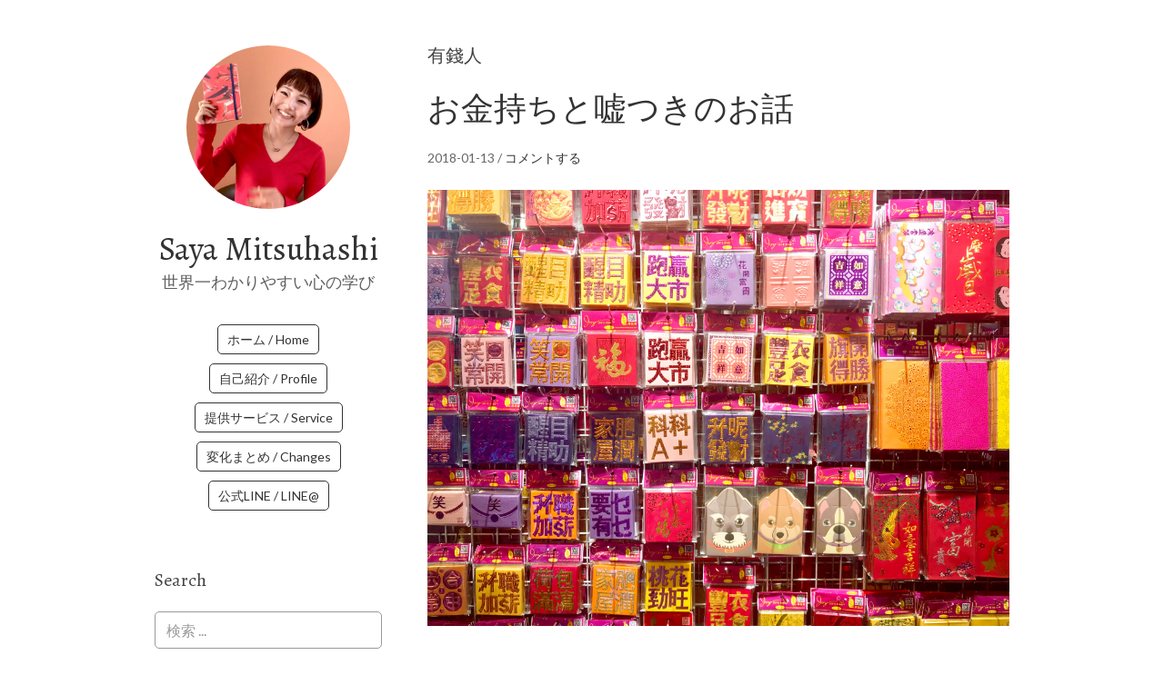

--- FILE ---
content_type: text/html; charset=UTF-8
request_url: https://sayamitsuhashi.com/archives/tag/%E6%9C%89%E9%8C%A2%E4%BA%BA
body_size: 18926
content:
<!DOCTYPE html>
<html lang="ja">
<head>
<meta charset="UTF-8">
<link rel="profile" href="http://gmpg.org/xfn/11">
<title>有錢人 &#8211; Saya Mitsuhashi</title>
<meta name='robots' content='max-image-preview:large' />
	<style>img:is([sizes="auto" i], [sizes^="auto," i]) { contain-intrinsic-size: 3000px 1500px }</style>
	<meta name="viewport" content="width=device-width" />
<meta name="generator" content="WordPress 6.8.3" />
<link rel='dns-prefetch' href='//www.googletagmanager.com' />
<link rel='dns-prefetch' href='//stats.wp.com' />
<link rel='dns-prefetch' href='//fonts.googleapis.com' />
<link rel='dns-prefetch' href='//v0.wordpress.com' />
<link rel='dns-prefetch' href='//pagead2.googlesyndication.com' />
<link rel='preconnect' href='//c0.wp.com' />
<link rel="alternate" type="application/rss+xml" title="Saya Mitsuhashi &raquo; フィード" href="https://sayamitsuhashi.com/feed" />
<link rel="alternate" type="application/rss+xml" title="Saya Mitsuhashi &raquo; コメントフィード" href="https://sayamitsuhashi.com/comments/feed" />
<link rel="alternate" type="application/rss+xml" title="Saya Mitsuhashi &raquo; 有錢人 タグのフィード" href="https://sayamitsuhashi.com/archives/tag/%e6%9c%89%e9%8c%a2%e4%ba%ba/feed" />
<link rel="pingback" href="https://sayamitsuhashi.com/xmlrpc.php" />
<script type="text/javascript">
/* <![CDATA[ */
window._wpemojiSettings = {"baseUrl":"https:\/\/s.w.org\/images\/core\/emoji\/16.0.1\/72x72\/","ext":".png","svgUrl":"https:\/\/s.w.org\/images\/core\/emoji\/16.0.1\/svg\/","svgExt":".svg","source":{"concatemoji":"https:\/\/sayamitsuhashi.com\/wp-includes\/js\/wp-emoji-release.min.js?ver=6.8.3"}};
/*! This file is auto-generated */
!function(s,n){var o,i,e;function c(e){try{var t={supportTests:e,timestamp:(new Date).valueOf()};sessionStorage.setItem(o,JSON.stringify(t))}catch(e){}}function p(e,t,n){e.clearRect(0,0,e.canvas.width,e.canvas.height),e.fillText(t,0,0);var t=new Uint32Array(e.getImageData(0,0,e.canvas.width,e.canvas.height).data),a=(e.clearRect(0,0,e.canvas.width,e.canvas.height),e.fillText(n,0,0),new Uint32Array(e.getImageData(0,0,e.canvas.width,e.canvas.height).data));return t.every(function(e,t){return e===a[t]})}function u(e,t){e.clearRect(0,0,e.canvas.width,e.canvas.height),e.fillText(t,0,0);for(var n=e.getImageData(16,16,1,1),a=0;a<n.data.length;a++)if(0!==n.data[a])return!1;return!0}function f(e,t,n,a){switch(t){case"flag":return n(e,"\ud83c\udff3\ufe0f\u200d\u26a7\ufe0f","\ud83c\udff3\ufe0f\u200b\u26a7\ufe0f")?!1:!n(e,"\ud83c\udde8\ud83c\uddf6","\ud83c\udde8\u200b\ud83c\uddf6")&&!n(e,"\ud83c\udff4\udb40\udc67\udb40\udc62\udb40\udc65\udb40\udc6e\udb40\udc67\udb40\udc7f","\ud83c\udff4\u200b\udb40\udc67\u200b\udb40\udc62\u200b\udb40\udc65\u200b\udb40\udc6e\u200b\udb40\udc67\u200b\udb40\udc7f");case"emoji":return!a(e,"\ud83e\udedf")}return!1}function g(e,t,n,a){var r="undefined"!=typeof WorkerGlobalScope&&self instanceof WorkerGlobalScope?new OffscreenCanvas(300,150):s.createElement("canvas"),o=r.getContext("2d",{willReadFrequently:!0}),i=(o.textBaseline="top",o.font="600 32px Arial",{});return e.forEach(function(e){i[e]=t(o,e,n,a)}),i}function t(e){var t=s.createElement("script");t.src=e,t.defer=!0,s.head.appendChild(t)}"undefined"!=typeof Promise&&(o="wpEmojiSettingsSupports",i=["flag","emoji"],n.supports={everything:!0,everythingExceptFlag:!0},e=new Promise(function(e){s.addEventListener("DOMContentLoaded",e,{once:!0})}),new Promise(function(t){var n=function(){try{var e=JSON.parse(sessionStorage.getItem(o));if("object"==typeof e&&"number"==typeof e.timestamp&&(new Date).valueOf()<e.timestamp+604800&&"object"==typeof e.supportTests)return e.supportTests}catch(e){}return null}();if(!n){if("undefined"!=typeof Worker&&"undefined"!=typeof OffscreenCanvas&&"undefined"!=typeof URL&&URL.createObjectURL&&"undefined"!=typeof Blob)try{var e="postMessage("+g.toString()+"("+[JSON.stringify(i),f.toString(),p.toString(),u.toString()].join(",")+"));",a=new Blob([e],{type:"text/javascript"}),r=new Worker(URL.createObjectURL(a),{name:"wpTestEmojiSupports"});return void(r.onmessage=function(e){c(n=e.data),r.terminate(),t(n)})}catch(e){}c(n=g(i,f,p,u))}t(n)}).then(function(e){for(var t in e)n.supports[t]=e[t],n.supports.everything=n.supports.everything&&n.supports[t],"flag"!==t&&(n.supports.everythingExceptFlag=n.supports.everythingExceptFlag&&n.supports[t]);n.supports.everythingExceptFlag=n.supports.everythingExceptFlag&&!n.supports.flag,n.DOMReady=!1,n.readyCallback=function(){n.DOMReady=!0}}).then(function(){return e}).then(function(){var e;n.supports.everything||(n.readyCallback(),(e=n.source||{}).concatemoji?t(e.concatemoji):e.wpemoji&&e.twemoji&&(t(e.twemoji),t(e.wpemoji)))}))}((window,document),window._wpemojiSettings);
/* ]]> */
</script>
<style id='wp-emoji-styles-inline-css' type='text/css'>

	img.wp-smiley, img.emoji {
		display: inline !important;
		border: none !important;
		box-shadow: none !important;
		height: 1em !important;
		width: 1em !important;
		margin: 0 0.07em !important;
		vertical-align: -0.1em !important;
		background: none !important;
		padding: 0 !important;
	}
</style>
<link rel='stylesheet' id='wp-block-library-css' href='https://c0.wp.com/c/6.8.3/wp-includes/css/dist/block-library/style.min.css' type='text/css' media='all' />
<style id='classic-theme-styles-inline-css' type='text/css'>
/*! This file is auto-generated */
.wp-block-button__link{color:#fff;background-color:#32373c;border-radius:9999px;box-shadow:none;text-decoration:none;padding:calc(.667em + 2px) calc(1.333em + 2px);font-size:1.125em}.wp-block-file__button{background:#32373c;color:#fff;text-decoration:none}
</style>
<link rel='stylesheet' id='mediaelement-css' href='https://c0.wp.com/c/6.8.3/wp-includes/js/mediaelement/mediaelementplayer-legacy.min.css' type='text/css' media='all' />
<link rel='stylesheet' id='wp-mediaelement-css' href='https://c0.wp.com/c/6.8.3/wp-includes/js/mediaelement/wp-mediaelement.min.css' type='text/css' media='all' />
<style id='jetpack-sharing-buttons-style-inline-css' type='text/css'>
.jetpack-sharing-buttons__services-list{display:flex;flex-direction:row;flex-wrap:wrap;gap:0;list-style-type:none;margin:5px;padding:0}.jetpack-sharing-buttons__services-list.has-small-icon-size{font-size:12px}.jetpack-sharing-buttons__services-list.has-normal-icon-size{font-size:16px}.jetpack-sharing-buttons__services-list.has-large-icon-size{font-size:24px}.jetpack-sharing-buttons__services-list.has-huge-icon-size{font-size:36px}@media print{.jetpack-sharing-buttons__services-list{display:none!important}}.editor-styles-wrapper .wp-block-jetpack-sharing-buttons{gap:0;padding-inline-start:0}ul.jetpack-sharing-buttons__services-list.has-background{padding:1.25em 2.375em}
</style>
<style id='global-styles-inline-css' type='text/css'>
:root{--wp--preset--aspect-ratio--square: 1;--wp--preset--aspect-ratio--4-3: 4/3;--wp--preset--aspect-ratio--3-4: 3/4;--wp--preset--aspect-ratio--3-2: 3/2;--wp--preset--aspect-ratio--2-3: 2/3;--wp--preset--aspect-ratio--16-9: 16/9;--wp--preset--aspect-ratio--9-16: 9/16;--wp--preset--color--black: #000000;--wp--preset--color--cyan-bluish-gray: #abb8c3;--wp--preset--color--white: #ffffff;--wp--preset--color--pale-pink: #f78da7;--wp--preset--color--vivid-red: #cf2e2e;--wp--preset--color--luminous-vivid-orange: #ff6900;--wp--preset--color--luminous-vivid-amber: #fcb900;--wp--preset--color--light-green-cyan: #7bdcb5;--wp--preset--color--vivid-green-cyan: #00d084;--wp--preset--color--pale-cyan-blue: #8ed1fc;--wp--preset--color--vivid-cyan-blue: #0693e3;--wp--preset--color--vivid-purple: #9b51e0;--wp--preset--gradient--vivid-cyan-blue-to-vivid-purple: linear-gradient(135deg,rgba(6,147,227,1) 0%,rgb(155,81,224) 100%);--wp--preset--gradient--light-green-cyan-to-vivid-green-cyan: linear-gradient(135deg,rgb(122,220,180) 0%,rgb(0,208,130) 100%);--wp--preset--gradient--luminous-vivid-amber-to-luminous-vivid-orange: linear-gradient(135deg,rgba(252,185,0,1) 0%,rgba(255,105,0,1) 100%);--wp--preset--gradient--luminous-vivid-orange-to-vivid-red: linear-gradient(135deg,rgba(255,105,0,1) 0%,rgb(207,46,46) 100%);--wp--preset--gradient--very-light-gray-to-cyan-bluish-gray: linear-gradient(135deg,rgb(238,238,238) 0%,rgb(169,184,195) 100%);--wp--preset--gradient--cool-to-warm-spectrum: linear-gradient(135deg,rgb(74,234,220) 0%,rgb(151,120,209) 20%,rgb(207,42,186) 40%,rgb(238,44,130) 60%,rgb(251,105,98) 80%,rgb(254,248,76) 100%);--wp--preset--gradient--blush-light-purple: linear-gradient(135deg,rgb(255,206,236) 0%,rgb(152,150,240) 100%);--wp--preset--gradient--blush-bordeaux: linear-gradient(135deg,rgb(254,205,165) 0%,rgb(254,45,45) 50%,rgb(107,0,62) 100%);--wp--preset--gradient--luminous-dusk: linear-gradient(135deg,rgb(255,203,112) 0%,rgb(199,81,192) 50%,rgb(65,88,208) 100%);--wp--preset--gradient--pale-ocean: linear-gradient(135deg,rgb(255,245,203) 0%,rgb(182,227,212) 50%,rgb(51,167,181) 100%);--wp--preset--gradient--electric-grass: linear-gradient(135deg,rgb(202,248,128) 0%,rgb(113,206,126) 100%);--wp--preset--gradient--midnight: linear-gradient(135deg,rgb(2,3,129) 0%,rgb(40,116,252) 100%);--wp--preset--font-size--small: 13px;--wp--preset--font-size--medium: 20px;--wp--preset--font-size--large: 36px;--wp--preset--font-size--x-large: 42px;--wp--preset--spacing--20: 0.44rem;--wp--preset--spacing--30: 0.67rem;--wp--preset--spacing--40: 1rem;--wp--preset--spacing--50: 1.5rem;--wp--preset--spacing--60: 2.25rem;--wp--preset--spacing--70: 3.38rem;--wp--preset--spacing--80: 5.06rem;--wp--preset--shadow--natural: 6px 6px 9px rgba(0, 0, 0, 0.2);--wp--preset--shadow--deep: 12px 12px 50px rgba(0, 0, 0, 0.4);--wp--preset--shadow--sharp: 6px 6px 0px rgba(0, 0, 0, 0.2);--wp--preset--shadow--outlined: 6px 6px 0px -3px rgba(255, 255, 255, 1), 6px 6px rgba(0, 0, 0, 1);--wp--preset--shadow--crisp: 6px 6px 0px rgba(0, 0, 0, 1);}:where(.is-layout-flex){gap: 0.5em;}:where(.is-layout-grid){gap: 0.5em;}body .is-layout-flex{display: flex;}.is-layout-flex{flex-wrap: wrap;align-items: center;}.is-layout-flex > :is(*, div){margin: 0;}body .is-layout-grid{display: grid;}.is-layout-grid > :is(*, div){margin: 0;}:where(.wp-block-columns.is-layout-flex){gap: 2em;}:where(.wp-block-columns.is-layout-grid){gap: 2em;}:where(.wp-block-post-template.is-layout-flex){gap: 1.25em;}:where(.wp-block-post-template.is-layout-grid){gap: 1.25em;}.has-black-color{color: var(--wp--preset--color--black) !important;}.has-cyan-bluish-gray-color{color: var(--wp--preset--color--cyan-bluish-gray) !important;}.has-white-color{color: var(--wp--preset--color--white) !important;}.has-pale-pink-color{color: var(--wp--preset--color--pale-pink) !important;}.has-vivid-red-color{color: var(--wp--preset--color--vivid-red) !important;}.has-luminous-vivid-orange-color{color: var(--wp--preset--color--luminous-vivid-orange) !important;}.has-luminous-vivid-amber-color{color: var(--wp--preset--color--luminous-vivid-amber) !important;}.has-light-green-cyan-color{color: var(--wp--preset--color--light-green-cyan) !important;}.has-vivid-green-cyan-color{color: var(--wp--preset--color--vivid-green-cyan) !important;}.has-pale-cyan-blue-color{color: var(--wp--preset--color--pale-cyan-blue) !important;}.has-vivid-cyan-blue-color{color: var(--wp--preset--color--vivid-cyan-blue) !important;}.has-vivid-purple-color{color: var(--wp--preset--color--vivid-purple) !important;}.has-black-background-color{background-color: var(--wp--preset--color--black) !important;}.has-cyan-bluish-gray-background-color{background-color: var(--wp--preset--color--cyan-bluish-gray) !important;}.has-white-background-color{background-color: var(--wp--preset--color--white) !important;}.has-pale-pink-background-color{background-color: var(--wp--preset--color--pale-pink) !important;}.has-vivid-red-background-color{background-color: var(--wp--preset--color--vivid-red) !important;}.has-luminous-vivid-orange-background-color{background-color: var(--wp--preset--color--luminous-vivid-orange) !important;}.has-luminous-vivid-amber-background-color{background-color: var(--wp--preset--color--luminous-vivid-amber) !important;}.has-light-green-cyan-background-color{background-color: var(--wp--preset--color--light-green-cyan) !important;}.has-vivid-green-cyan-background-color{background-color: var(--wp--preset--color--vivid-green-cyan) !important;}.has-pale-cyan-blue-background-color{background-color: var(--wp--preset--color--pale-cyan-blue) !important;}.has-vivid-cyan-blue-background-color{background-color: var(--wp--preset--color--vivid-cyan-blue) !important;}.has-vivid-purple-background-color{background-color: var(--wp--preset--color--vivid-purple) !important;}.has-black-border-color{border-color: var(--wp--preset--color--black) !important;}.has-cyan-bluish-gray-border-color{border-color: var(--wp--preset--color--cyan-bluish-gray) !important;}.has-white-border-color{border-color: var(--wp--preset--color--white) !important;}.has-pale-pink-border-color{border-color: var(--wp--preset--color--pale-pink) !important;}.has-vivid-red-border-color{border-color: var(--wp--preset--color--vivid-red) !important;}.has-luminous-vivid-orange-border-color{border-color: var(--wp--preset--color--luminous-vivid-orange) !important;}.has-luminous-vivid-amber-border-color{border-color: var(--wp--preset--color--luminous-vivid-amber) !important;}.has-light-green-cyan-border-color{border-color: var(--wp--preset--color--light-green-cyan) !important;}.has-vivid-green-cyan-border-color{border-color: var(--wp--preset--color--vivid-green-cyan) !important;}.has-pale-cyan-blue-border-color{border-color: var(--wp--preset--color--pale-cyan-blue) !important;}.has-vivid-cyan-blue-border-color{border-color: var(--wp--preset--color--vivid-cyan-blue) !important;}.has-vivid-purple-border-color{border-color: var(--wp--preset--color--vivid-purple) !important;}.has-vivid-cyan-blue-to-vivid-purple-gradient-background{background: var(--wp--preset--gradient--vivid-cyan-blue-to-vivid-purple) !important;}.has-light-green-cyan-to-vivid-green-cyan-gradient-background{background: var(--wp--preset--gradient--light-green-cyan-to-vivid-green-cyan) !important;}.has-luminous-vivid-amber-to-luminous-vivid-orange-gradient-background{background: var(--wp--preset--gradient--luminous-vivid-amber-to-luminous-vivid-orange) !important;}.has-luminous-vivid-orange-to-vivid-red-gradient-background{background: var(--wp--preset--gradient--luminous-vivid-orange-to-vivid-red) !important;}.has-very-light-gray-to-cyan-bluish-gray-gradient-background{background: var(--wp--preset--gradient--very-light-gray-to-cyan-bluish-gray) !important;}.has-cool-to-warm-spectrum-gradient-background{background: var(--wp--preset--gradient--cool-to-warm-spectrum) !important;}.has-blush-light-purple-gradient-background{background: var(--wp--preset--gradient--blush-light-purple) !important;}.has-blush-bordeaux-gradient-background{background: var(--wp--preset--gradient--blush-bordeaux) !important;}.has-luminous-dusk-gradient-background{background: var(--wp--preset--gradient--luminous-dusk) !important;}.has-pale-ocean-gradient-background{background: var(--wp--preset--gradient--pale-ocean) !important;}.has-electric-grass-gradient-background{background: var(--wp--preset--gradient--electric-grass) !important;}.has-midnight-gradient-background{background: var(--wp--preset--gradient--midnight) !important;}.has-small-font-size{font-size: var(--wp--preset--font-size--small) !important;}.has-medium-font-size{font-size: var(--wp--preset--font-size--medium) !important;}.has-large-font-size{font-size: var(--wp--preset--font-size--large) !important;}.has-x-large-font-size{font-size: var(--wp--preset--font-size--x-large) !important;}
:where(.wp-block-post-template.is-layout-flex){gap: 1.25em;}:where(.wp-block-post-template.is-layout-grid){gap: 1.25em;}
:where(.wp-block-columns.is-layout-flex){gap: 2em;}:where(.wp-block-columns.is-layout-grid){gap: 2em;}
:root :where(.wp-block-pullquote){font-size: 1.5em;line-height: 1.6;}
</style>
<link rel='stylesheet' id='pz-linkcard-css-css' href='//sayamitsuhashi.com/wp-content/uploads/pz-linkcard/style/style.min.css?ver=2.5.8.5' type='text/css' media='all' />
<link rel='stylesheet' id='omega-style-css' href='https://sayamitsuhashi.com/wp-content/themes/me/style.css?ver=6.8.3' type='text/css' media='all' />
<link rel='stylesheet' id='me-google-fonts-css' href='//fonts.googleapis.com/css?family=Alegreya:400|Lato:400' type='text/css' media='all' />
<link rel='stylesheet' id='msl-main-css' href='https://sayamitsuhashi.com/wp-content/plugins/master-slider/public/assets/css/masterslider.main.css?ver=3.11.0' type='text/css' media='all' />
<link rel='stylesheet' id='msl-custom-css' href='https://sayamitsuhashi.com/wp-content/uploads/master-slider/custom.css?ver=13.8' type='text/css' media='all' />
<script type="text/javascript" src="https://c0.wp.com/c/6.8.3/wp-includes/js/jquery/jquery.min.js" id="jquery-core-js"></script>
<script type="text/javascript" src="https://c0.wp.com/c/6.8.3/wp-includes/js/jquery/jquery-migrate.min.js" id="jquery-migrate-js"></script>
<script type="text/javascript" src="https://sayamitsuhashi.com/wp-content/themes/me/js/init.js?ver=6.8.3" id="me-init-js"></script>

<!-- Site Kit によって追加された Google タグ（gtag.js）スニペット -->
<!-- Google アナリティクス スニペット (Site Kit が追加) -->
<script type="text/javascript" src="https://www.googletagmanager.com/gtag/js?id=GT-MQBVX68V" id="google_gtagjs-js" async></script>
<script type="text/javascript" id="google_gtagjs-js-after">
/* <![CDATA[ */
window.dataLayer = window.dataLayer || [];function gtag(){dataLayer.push(arguments);}
gtag("set","linker",{"domains":["sayamitsuhashi.com"]});
gtag("js", new Date());
gtag("set", "developer_id.dZTNiMT", true);
gtag("config", "GT-MQBVX68V");
/* ]]> */
</script>
<link rel="https://api.w.org/" href="https://sayamitsuhashi.com/wp-json/" /><link rel="alternate" title="JSON" type="application/json" href="https://sayamitsuhashi.com/wp-json/wp/v2/tags/1573" /><link rel="EditURI" type="application/rsd+xml" title="RSD" href="https://sayamitsuhashi.com/xmlrpc.php?rsd" />
   <script type="text/javascript">
   var _gaq = _gaq || [];
   _gaq.push(['_setAccount', 'UA-173624937-1']);
   _gaq.push(['_trackPageview']);
   (function() {
   var ga = document.createElement('script'); ga.type = 'text/javascript'; ga.async = true;
   ga.src = ('https:' == document.location.protocol ? 'https://ssl' : 'http://www') + '.google-analytics.com/ga.js';
   var s = document.getElementsByTagName('script')[0]; s.parentNode.insertBefore(ga, s);
   })();
   </script>
<meta name="generator" content="Site Kit by Google 1.162.1" /><script>var ms_grabbing_curosr = 'https://sayamitsuhashi.com/wp-content/plugins/master-slider/public/assets/css/common/grabbing.cur', ms_grab_curosr = 'https://sayamitsuhashi.com/wp-content/plugins/master-slider/public/assets/css/common/grab.cur';</script>
<meta name="generator" content="MasterSlider 3.11.0 - Responsive Touch Image Slider | avt.li/msf" />
	<style>img#wpstats{display:none}</style>
			<!--[if lt IE 9]>
	<script src="https://sayamitsuhashi.com/wp-content/themes/omega/js/html5.js" type="text/javascript"></script>
	<![endif]-->

<style type="text/css" id="custom-css">.entry-summary img {
    max-height: 550px;
    width: auto
}</style>

<!-- Site Kit が追加した Google AdSense メタタグ -->
<meta name="google-adsense-platform-account" content="ca-host-pub-2644536267352236">
<meta name="google-adsense-platform-domain" content="sitekit.withgoogle.com">
<!-- Site Kit が追加した End Google AdSense メタタグ -->

<!-- Google AdSense スニペット (Site Kit が追加) -->
<script type="text/javascript" async="async" src="https://pagead2.googlesyndication.com/pagead/js/adsbygoogle.js?client=ca-pub-3839012040246162&amp;host=ca-host-pub-2644536267352236" crossorigin="anonymous"></script>

<!-- (ここまで) Google AdSense スニペット (Site Kit が追加) -->

<!-- Jetpack Open Graph Tags -->
<meta property="og:type" content="website" />
<meta property="og:title" content="有錢人 &#8211; Saya Mitsuhashi" />
<meta property="og:url" content="https://sayamitsuhashi.com/archives/tag/%e6%9c%89%e9%8c%a2%e4%ba%ba" />
<meta property="og:site_name" content="Saya Mitsuhashi" />
<meta property="og:image" content="https://sayamitsuhashi.com/wp-content/uploads/cropped-profile_round.png" />
<meta property="og:image:width" content="512" />
<meta property="og:image:height" content="512" />
<meta property="og:image:alt" content="" />
<meta property="og:locale" content="ja_JP" />

<!-- End Jetpack Open Graph Tags -->
<link rel="icon" href="https://sayamitsuhashi.com/wp-content/uploads/cropped-profile_round-32x32.png" sizes="32x32" />
<link rel="icon" href="https://sayamitsuhashi.com/wp-content/uploads/cropped-profile_round-192x192.png" sizes="192x192" />
<link rel="apple-touch-icon" href="https://sayamitsuhashi.com/wp-content/uploads/cropped-profile_round-180x180.png" />
<meta name="msapplication-TileImage" content="https://sayamitsuhashi.com/wp-content/uploads/cropped-profile_round-270x270.png" />
</head>
<body class="wordpress ltr child-theme y2026 m01 d24 h10 saturday logged-out custom-header plural archive taxonomy taxonomy-post_tag taxonomy-post_tag-1573 _masterslider _ms_version_3.11.0" dir="ltr" itemscope="itemscope" itemtype="http://schema.org/WebPage">
<div class="site-container">
	<header id="header" class="site-header" role="banner" itemscope="itemscope" itemtype="http://schema.org/WPHeader"><div class="site-avatar"><a href="https://sayamitsuhashi.com/"><img alt="" src="https://sayamitsuhashi.com/wp-content/uploads/cropped-profile_square.jpg" /></a></div><div class="wrap"><div class="title-area"><h2 class="site-title" itemprop="headline"><a href="https://sayamitsuhashi.com" title="Saya Mitsuhashi" rel="home">Saya Mitsuhashi</a></h2><h3 class="site-description"><span>世界一わかりやすい心の学び</span></h3></div><nav id="navigation" class="nav-primary" role="navigation" itemscope="itemscope" itemtype="http://schema.org/SiteNavigationElement">	
	<div class="wrap"><a href="#" id="menu-icon" class="menu-icon"><span></span></a><ul id="menu-menu_01" class="menu omega-nav-menu menu-primary"><li id="menu-item-8841" class="menu-item menu-item-type-custom menu-item-object-custom menu-item-home first menu-item-8841"><a href="https://sayamitsuhashi.com/">ホーム / Home</a></li>
<li id="menu-item-17142" class="menu-item menu-item-type-post_type menu-item-object-page menu-item-17142"><a href="https://sayamitsuhashi.com/profile">自己紹介 / Profile</a></li>
<li id="menu-item-23164" class="menu-item menu-item-type-taxonomy menu-item-object-category menu-item-23164"><a href="https://sayamitsuhashi.com/archives/category/psychology/event">提供サービス / Service</a></li>
<li id="menu-item-25867" class="menu-item menu-item-type-taxonomy menu-item-object-category menu-item-25867"><a href="https://sayamitsuhashi.com/archives/category/psychology/changing">変化まとめ / Changes</a></li>
<li id="menu-item-13612" class="menu-item menu-item-type-custom menu-item-object-custom last menu-item-13612"><a href="https://lin.ee/7A0sOPl">公式LINE / LINE@</a></li>
</ul></div></nav><!-- .nav-primary --></div></header><!-- .site-header -->	<div class="site-inner">
		<div class="wrap">	<main  class="content" id="content" role="main" itemprop="mainEntityOfPage" itemscope="itemscope" itemtype="http://schema.org/Blog">
		
		<header class="page-header">
			<h1 class="archive-title">
				有錢人			</h1>
					</header><!-- .page-header -->

			<article id="post-5691" class="entry post publish author-saya post-5691 format-standard has-post-thumbnail category-hongkong category-diary post_tag-90 post_tag-1478 post_tag-189 post_tag-1573 post_tag-244 post_tag-1574 post_tag-272 post_tag-1575 post_tag-274 post_tag-303 post_tag-311 post_tag-23 post_tag-553 post_tag-66 post_tag-600 post_tag-photogenic-hong-kong post_tag-hong-kong post_tag-1375" itemscope="itemscope" itemtype="http://schema.org/BlogPosting" itemprop="blogPost"><div class="entry-wrap">
			<header class="entry-header">	<h2 class="entry-title" itemprop="headline"><a href="https://sayamitsuhashi.com/archives/5691" rel="bookmark">お金持ちと嘘つきのお話</a></h2>
<div class="entry-meta">
	<time class="entry-time" datetime="2018-01-13T22:30:07+09:00" itemprop="datePublished" title="2018年1月13日10:30 pm">2018-01-13</time>
	<span class="entry-comments-link"> / <a href="https://sayamitsuhashi.com/archives/5691#respond">コメントする</a></span>	</div><!-- .entry-meta --></header><!-- .entry-header -->		
	<div class="entry-summary" itemprop="description">
<a href="https://sayamitsuhashi.com/archives/5691" title="お金持ちと嘘つきのお話"><img width="4032" height="3024" src="https://sayamitsuhashi.com/wp-content/uploads/IMG_9742.jpg" class=" wp-post-image" alt="" decoding="async" fetchpriority="high" srcset="https://sayamitsuhashi.com/wp-content/uploads/IMG_9742.jpg 4032w, https://sayamitsuhashi.com/wp-content/uploads/IMG_9742-350x263.jpg 350w, https://sayamitsuhashi.com/wp-content/uploads/IMG_9742-768x576.jpg 768w, https://sayamitsuhashi.com/wp-content/uploads/IMG_9742-733x550.jpg 733w" sizes="(max-width: 4032px) 100vw, 4032px" data-attachment-id="5692" data-permalink="https://sayamitsuhashi.com/archives/5691/img_9742" data-orig-file="https://sayamitsuhashi.com/wp-content/uploads/IMG_9742.jpg" data-orig-size="4032,3024" data-comments-opened="1" data-image-meta="{&quot;aperture&quot;:&quot;1.8&quot;,&quot;credit&quot;:&quot;&quot;,&quot;camera&quot;:&quot;iPhone 7 Plus&quot;,&quot;caption&quot;:&quot;&quot;,&quot;created_timestamp&quot;:&quot;1515780181&quot;,&quot;copyright&quot;:&quot;&quot;,&quot;focal_length&quot;:&quot;3.99&quot;,&quot;iso&quot;:&quot;32&quot;,&quot;shutter_speed&quot;:&quot;0.01&quot;,&quot;title&quot;:&quot;&quot;,&quot;orientation&quot;:&quot;1&quot;}" data-image-title="IMG_9742" data-image-description="" data-image-caption="" data-medium-file="https://sayamitsuhashi.com/wp-content/uploads/IMG_9742-350x263.jpg" data-large-file="https://sayamitsuhashi.com/wp-content/uploads/IMG_9742-733x550.jpg" itemprop="image" /></a><p>&nbsp; &nbsp; &nbsp; 年明けから、週に数日、 香港人のスタッフさんのいる会社で お仕事をしています。 （仕事内容は、取材＆撮影。） &nbsp; &nbsp; 彼らの会話は、広東語と英語がベース。 基 &#8230; <span class="more"><a class="more-link" href="https://sayamitsuhashi.com/archives/5691">[Read more&#8230;]</a></span></p>
	
	</div>
<footer class="entry-footer"><div class="entry-meta">
	<span class="entry-terms category" itemprop="articleSection">カテゴリー: <a href="https://sayamitsuhashi.com/archives/category/hongkong" rel="tag">● 香港生活</a>, <a href="https://sayamitsuhashi.com/archives/category/diary" rel="tag">● 日記</a></span>	<span class="entry-terms post_tag" itemprop="keywords">タグ: <a href="https://sayamitsuhashi.com/archives/tag/%e6%97%a7%e6%ad%a3%e6%9c%88" rel="tag">旧正月</a>, <a href="https://sayamitsuhashi.com/archives/tag/%e6%b5%b7%e5%a4%96%e7%94%9f%e6%b4%bb" rel="tag">海外生活</a>, <a href="https://sayamitsuhashi.com/archives/tag/%e3%82%ab%e3%83%a1%e3%83%a9" rel="tag">カメラ</a>, <a href="https://sayamitsuhashi.com/archives/tag/%e6%9c%89%e9%8c%a2%e4%ba%ba" rel="tag">有錢人</a>, <a href="https://sayamitsuhashi.com/archives/tag/%e6%92%ae%e5%bd%b1" rel="tag">撮影</a>, <a href="https://sayamitsuhashi.com/archives/tag/%e8%ac%9b%e5%a4%a7%e8%a9%b1" rel="tag">講大話</a>, <a href="https://sayamitsuhashi.com/archives/tag/%e5%86%99%e7%9c%9f" rel="tag">写真</a>, <a href="https://sayamitsuhashi.com/archives/tag/%e5%88%a9%e6%98%af%e5%b0%81" rel="tag">利是封</a>, <a href="https://sayamitsuhashi.com/archives/tag/%e6%97%a5%e6%9c%ac%e4%ba%ba%e3%82%ab%e3%83%a1%e3%83%a9%e3%83%9e%e3%83%b3" rel="tag">日本人カメラマン</a>, <a href="https://sayamitsuhashi.com/archives/tag/%e9%a7%90%e5%a6%bb" rel="tag">駐妻</a>, <a href="https://sayamitsuhashi.com/archives/tag/%e9%a6%99%e6%b8%af%e5%9c%a8%e4%bd%8f" rel="tag">香港在住</a>, <a href="https://sayamitsuhashi.com/archives/tag/%e9%a6%99%e6%b8%af" rel="tag">香港</a>, <a href="https://sayamitsuhashi.com/archives/tag/%e9%a6%99%e6%b8%af%e3%83%95%e3%82%a9%e3%83%88%e6%95%a3%e6%ad%a9" rel="tag">香港フォト散歩</a>, <a href="https://sayamitsuhashi.com/archives/tag/%e3%82%ab%e3%83%a1%e3%83%a9%e3%83%9e%e3%83%b3" rel="tag">カメラマン</a>, <a href="https://sayamitsuhashi.com/archives/tag/%e9%a6%99%e6%b8%af%e8%bf%b7" rel="tag">香港迷</a>, <a href="https://sayamitsuhashi.com/archives/tag/photogenic-hong-kong" rel="tag">Photogenic Hong Kong</a>, <a href="https://sayamitsuhashi.com/archives/tag/hong-kong" rel="tag">Hong Kong</a>, <a href="https://sayamitsuhashi.com/archives/tag/%e8%b6%85%e7%b4%9a%e9%a6%99%e6%b8%af%e8%bf%b7" rel="tag">超級香港迷</a></span>		
</div></footer>		</div></article>				
		
	</main><!-- .content -->
		</div>	</div><!-- .site-inner -->
		
	<aside id="sidebar" class="sidebar sidebar-primary widget-area" role="complementary" itemscope itemtype="http://schema.org/WPSideBar">	
				<section id="search-3" class="widget widget-1 even widget-first widget_search"><div class="widget-wrap"><h4 class="widget-title">Search</h4><form role="search" method="get" class="search-form" action="https://sayamitsuhashi.com/">	
	<input type="search" class="search-field" placeholder="検索 ..." value="" name="s" title="検索:">	<input type="submit" class="search-submit" value="検索">
</form></div></section><section id="text-18" class="widget widget-2 odd widget_text"><div class="widget-wrap"><h4 class="widget-title">Profile</h4>			<div class="textwidget"><div class="widget widget_text">
<div class="widget-content">
<div class="textwidget">
<p><strong>みつはし さや / Saya Mitsuhashi<br />
</strong>1984年、静岡生まれ。東京、香港を経て、現在は地元に戻り、静岡在住。東京女子大学文理学部心理学科卒業。元銀行員で、元カメラマン。詳しくは、「<a href="http://sayamitsuhashi.com/profile">プロフィール</a>」ページをご覧ください。</p>
<p>&nbsp;</p>
</div>
<p><iframe loading="lazy" title="YouTube video player" src="https://www.youtube.com/embed/6LDoxiygK0k?si=ZwnvSMFwuEZiRFf3" frameborder="0" allowfullscreen=""></iframe></p>
<p><iframe loading="lazy" title="YouTube video player" src="https://www.youtube.com/embed/videoseries?si=ADSBBfoQRVO5JtQA&amp;list=PLJYbrIsWexme7vXbpH5vqEhM7uEOXY-Xd" frameborder="0" allowfullscreen=""></iframe></p>
<p><a href="https://lin.ee/7A0sOPl"><img loading="lazy" decoding="async" class="wp-image-21718 size-medium alignnone" src="https://sayamitsuhashi.com/wp-content/uploads/LINE_banner_02_revised-350x137.png" sizes="auto, (max-width: 350px) 100vw, 350px" srcset="https://sayamitsuhashi.com/wp-content/uploads/LINE_banner_02_revised-350x137.png 350w, https://sayamitsuhashi.com/wp-content/uploads/LINE_banner_02_revised.png 460w" alt="" width="350" height="137" data-attachment-id="21718" data-permalink="https://sayamitsuhashi.com/archives/21701/line_banner_02_revised" data-orig-file="https://sayamitsuhashi.com/wp-content/uploads/LINE_banner_02_revised.png" data-orig-size="460,180" data-comments-opened="1" data-image-meta="{&quot;aperture&quot;:&quot;0&quot;,&quot;credit&quot;:&quot;&quot;,&quot;camera&quot;:&quot;&quot;,&quot;caption&quot;:&quot;&quot;,&quot;created_timestamp&quot;:&quot;0&quot;,&quot;copyright&quot;:&quot;&quot;,&quot;focal_length&quot;:&quot;0&quot;,&quot;iso&quot;:&quot;0&quot;,&quot;shutter_speed&quot;:&quot;0&quot;,&quot;title&quot;:&quot;&quot;,&quot;orientation&quot;:&quot;0&quot;}" data-image-title="LINE_banner_02_revised" data-image-description="" data-image-caption="" data-medium-file="https://sayamitsuhashi.com/wp-content/uploads/LINE_banner_02_revised-350x137.png" data-large-file="https://sayamitsuhashi.com/wp-content/uploads/LINE_banner_02_revised.png" /></a></p>
<p><a href="https://www.instagram.com/sayamitsuhashi/"><img loading="lazy" decoding="async" class="wp-image-21715 size-medium alignnone" src="https://sayamitsuhashi.com/wp-content/uploads/insta_banner_b_02-350x137.png" sizes="auto, (max-width: 350px) 100vw, 350px" srcset="https://sayamitsuhashi.com/wp-content/uploads/insta_banner_b_02-350x137.png 350w, https://sayamitsuhashi.com/wp-content/uploads/insta_banner_b_02.png 460w" alt="" width="350" height="137" data-attachment-id="21715" data-permalink="https://sayamitsuhashi.com/archives/21701/insta_banner_b_02" data-orig-file="https://sayamitsuhashi.com/wp-content/uploads/insta_banner_b_02.png" data-orig-size="460,180" data-comments-opened="1" data-image-meta="{&quot;aperture&quot;:&quot;0&quot;,&quot;credit&quot;:&quot;&quot;,&quot;camera&quot;:&quot;&quot;,&quot;caption&quot;:&quot;&quot;,&quot;created_timestamp&quot;:&quot;0&quot;,&quot;copyright&quot;:&quot;&quot;,&quot;focal_length&quot;:&quot;0&quot;,&quot;iso&quot;:&quot;0&quot;,&quot;shutter_speed&quot;:&quot;0&quot;,&quot;title&quot;:&quot;&quot;,&quot;orientation&quot;:&quot;0&quot;}" data-image-title="insta_banner_b_02" data-image-description="" data-image-caption="" data-medium-file="https://sayamitsuhashi.com/wp-content/uploads/insta_banner_b_02-350x137.png" data-large-file="https://sayamitsuhashi.com/wp-content/uploads/insta_banner_b_02.png" /></a></p>
</div>
</div>
</div>
		</div></section><section id="categories-2" class="widget widget-3 even widget_categories"><div class="widget-wrap"><h4 class="widget-title">Categories</h4><form action="https://sayamitsuhashi.com" method="get"><label class="screen-reader-text" for="cat">Categories</label><select  name='cat' id='cat' class='postform'>
	<option value='-1'>カテゴリーを選択</option>
	<option class="level-0" value="2439">● 公式LINE限定公開&nbsp;&nbsp;(15)</option>
	<option class="level-0" value="2277">● 心の学び&nbsp;&nbsp;(453)</option>
	<option class="level-1" value="2390">&nbsp;&nbsp;&nbsp;├ 願いの叶え方&nbsp;&nbsp;(247)</option>
	<option class="level-1" value="2301">&nbsp;&nbsp;&nbsp;├ ノートの書き方&nbsp;&nbsp;(51)</option>
	<option class="level-1" value="2606">&nbsp;&nbsp;&nbsp;├ パラレルワールド理論&nbsp;&nbsp;(15)</option>
	<option class="level-1" value="2593">&nbsp;&nbsp;&nbsp;├ インナーチャイルド&nbsp;&nbsp;(8)</option>
	<option class="level-1" value="2605">&nbsp;&nbsp;&nbsp;├ パートナーシップ&nbsp;&nbsp;(15)</option>
	<option class="level-1" value="2666">&nbsp;&nbsp;&nbsp;├ 人間関係・親子関係&nbsp;&nbsp;(13)</option>
	<option class="level-1" value="2362">&nbsp;&nbsp;&nbsp;├ 妊娠・出産・子育て&nbsp;&nbsp;(68)</option>
	<option class="level-1" value="2409">&nbsp;&nbsp;&nbsp;├ 美容・健康&nbsp;&nbsp;(10)</option>
	<option class="level-1" value="2384">&nbsp;&nbsp;&nbsp;├ お金&nbsp;&nbsp;(46)</option>
	<option class="level-1" value="2614">&nbsp;&nbsp;&nbsp;├ Paris読書会 2023冬&nbsp;&nbsp;(10)</option>
	<option class="level-1" value="2303">&nbsp;&nbsp;&nbsp;├ イベント情報&nbsp;&nbsp;(39)</option>
	<option class="level-1" value="2648">&nbsp;&nbsp;&nbsp;├ 変化まとめ&nbsp;&nbsp;(12)</option>
	<option class="level-1" value="2375">&nbsp;&nbsp;&nbsp;├ ご意見・ご感想・ご質問&nbsp;&nbsp;(34)</option>
	<option class="level-0" value="1179">● 国内旅行&nbsp;&nbsp;(183)</option>
	<option class="level-1" value="2763">&nbsp;&nbsp;&nbsp;├ 北海道&nbsp;&nbsp;(3)</option>
	<option class="level-2" value="2764">&nbsp;&nbsp;&nbsp;&nbsp;&nbsp;&nbsp;├ 札幌&nbsp;&nbsp;(3)</option>
	<option class="level-1" value="2691">&nbsp;&nbsp;&nbsp;├ 千葉県&nbsp;&nbsp;(2)</option>
	<option class="level-1" value="2500">&nbsp;&nbsp;&nbsp;├ 茨城県&nbsp;&nbsp;(2)</option>
	<option class="level-2" value="2501">&nbsp;&nbsp;&nbsp;&nbsp;&nbsp;&nbsp;├ つくば&nbsp;&nbsp;(2)</option>
	<option class="level-1" value="1760">&nbsp;&nbsp;&nbsp;├ 東京都&nbsp;&nbsp;(81)</option>
	<option class="level-1" value="1911">&nbsp;&nbsp;&nbsp;├ 神奈川県&nbsp;&nbsp;(10)</option>
	<option class="level-2" value="2726">&nbsp;&nbsp;&nbsp;&nbsp;&nbsp;&nbsp;├ 横浜&nbsp;&nbsp;(1)</option>
	<option class="level-2" value="2703">&nbsp;&nbsp;&nbsp;&nbsp;&nbsp;&nbsp;├ 小田原&nbsp;&nbsp;(1)</option>
	<option class="level-2" value="2515">&nbsp;&nbsp;&nbsp;&nbsp;&nbsp;&nbsp;├ 箱根&nbsp;&nbsp;(5)</option>
	<option class="level-2" value="1912">&nbsp;&nbsp;&nbsp;&nbsp;&nbsp;&nbsp;├ 鎌倉&nbsp;&nbsp;(1)</option>
	<option class="level-1" value="550">&nbsp;&nbsp;&nbsp;├ 岐阜県&nbsp;&nbsp;(5)</option>
	<option class="level-1" value="1910">&nbsp;&nbsp;&nbsp;├ 静岡県&nbsp;&nbsp;(35)</option>
	<option class="level-2" value="2588">&nbsp;&nbsp;&nbsp;&nbsp;&nbsp;&nbsp;├ 熱海&nbsp;&nbsp;(5)</option>
	<option class="level-2" value="2530">&nbsp;&nbsp;&nbsp;&nbsp;&nbsp;&nbsp;├ 御殿場&nbsp;&nbsp;(1)</option>
	<option class="level-2" value="2571">&nbsp;&nbsp;&nbsp;&nbsp;&nbsp;&nbsp;├ 沼津&nbsp;&nbsp;(4)</option>
	<option class="level-2" value="2498">&nbsp;&nbsp;&nbsp;&nbsp;&nbsp;&nbsp;├ 富士宮&nbsp;&nbsp;(8)</option>
	<option class="level-1" value="1913">&nbsp;&nbsp;&nbsp;├ 愛知県&nbsp;&nbsp;(2)</option>
	<option class="level-2" value="1914">&nbsp;&nbsp;&nbsp;&nbsp;&nbsp;&nbsp;├ 名古屋&nbsp;&nbsp;(2)</option>
	<option class="level-1" value="1723">&nbsp;&nbsp;&nbsp;├ 京都府&nbsp;&nbsp;(19)</option>
	<option class="level-1" value="1718">&nbsp;&nbsp;&nbsp;├ 大阪府&nbsp;&nbsp;(5)</option>
	<option class="level-1" value="1908">&nbsp;&nbsp;&nbsp;├ 兵庫県&nbsp;&nbsp;(3)</option>
	<option class="level-2" value="1909">&nbsp;&nbsp;&nbsp;&nbsp;&nbsp;&nbsp;├ 神戸&nbsp;&nbsp;(3)</option>
	<option class="level-1" value="1907">&nbsp;&nbsp;&nbsp;├ 広島県&nbsp;&nbsp;(8)</option>
	<option class="level-2" value="1915">&nbsp;&nbsp;&nbsp;&nbsp;&nbsp;&nbsp;├ 尾道&nbsp;&nbsp;(4)</option>
	<option class="level-2" value="2472">&nbsp;&nbsp;&nbsp;&nbsp;&nbsp;&nbsp;├ 広島&nbsp;&nbsp;(2)</option>
	<option class="level-2" value="1916">&nbsp;&nbsp;&nbsp;&nbsp;&nbsp;&nbsp;├ 宮島&nbsp;&nbsp;(1)</option>
	<option class="level-1" value="1917">&nbsp;&nbsp;&nbsp;├ 香川県&nbsp;&nbsp;(1)</option>
	<option class="level-2" value="1918">&nbsp;&nbsp;&nbsp;&nbsp;&nbsp;&nbsp;├ 直島&nbsp;&nbsp;(1)</option>
	<option class="level-1" value="2555">&nbsp;&nbsp;&nbsp;├ 高知県&nbsp;&nbsp;(4)</option>
	<option class="level-1" value="1398">&nbsp;&nbsp;&nbsp;├ 福岡県&nbsp;&nbsp;(3)</option>
	<option class="level-0" value="6">● 海外旅行&nbsp;&nbsp;(157)</option>
	<option class="level-1" value="2723">&nbsp;&nbsp;&nbsp;├ 香港&nbsp;&nbsp;(2)</option>
	<option class="level-1" value="1919">&nbsp;&nbsp;&nbsp;├ アメリカ&nbsp;&nbsp;(14)</option>
	<option class="level-2" value="1924">&nbsp;&nbsp;&nbsp;&nbsp;&nbsp;&nbsp;├ ロサンゼルス&nbsp;&nbsp;(9)</option>
	<option class="level-2" value="1920">&nbsp;&nbsp;&nbsp;&nbsp;&nbsp;&nbsp;├ セドナ&nbsp;&nbsp;(5)</option>
	<option class="level-1" value="2708">&nbsp;&nbsp;&nbsp;├ オーストラリア&nbsp;&nbsp;(2)</option>
	<option class="level-2" value="2709">&nbsp;&nbsp;&nbsp;&nbsp;&nbsp;&nbsp;├ シドニー&nbsp;&nbsp;(2)</option>
	<option class="level-1" value="2043">&nbsp;&nbsp;&nbsp;├ 韓国&nbsp;&nbsp;(12)</option>
	<option class="level-2" value="2044">&nbsp;&nbsp;&nbsp;&nbsp;&nbsp;&nbsp;├ ソウル&nbsp;&nbsp;(12)</option>
	<option class="level-1" value="475">&nbsp;&nbsp;&nbsp;├ カンボジア&nbsp;&nbsp;(9)</option>
	<option class="level-1" value="784">&nbsp;&nbsp;&nbsp;├ キューバ&nbsp;&nbsp;(7)</option>
	<option class="level-1" value="167">&nbsp;&nbsp;&nbsp;├ シンガポール&nbsp;&nbsp;(11)</option>
	<option class="level-1" value="1181">&nbsp;&nbsp;&nbsp;├ スリランカ&nbsp;&nbsp;(11)</option>
	<option class="level-1" value="500">&nbsp;&nbsp;&nbsp;├ タイ&nbsp;&nbsp;(17)</option>
	<option class="level-2" value="2687">&nbsp;&nbsp;&nbsp;&nbsp;&nbsp;&nbsp;├ バンコク&nbsp;&nbsp;(15)</option>
	<option class="level-2" value="2683">&nbsp;&nbsp;&nbsp;&nbsp;&nbsp;&nbsp;├ プーケット&nbsp;&nbsp;(1)</option>
	<option class="level-1" value="1640">&nbsp;&nbsp;&nbsp;├ 台湾&nbsp;&nbsp;(4)</option>
	<option class="level-1" value="1922">&nbsp;&nbsp;&nbsp;├ 中国&nbsp;&nbsp;(8)</option>
	<option class="level-2" value="1923">&nbsp;&nbsp;&nbsp;&nbsp;&nbsp;&nbsp;├ 上海&nbsp;&nbsp;(8)</option>
	<option class="level-1" value="2210">&nbsp;&nbsp;&nbsp;├ フランス&nbsp;&nbsp;(34)</option>
	<option class="level-2" value="2393">&nbsp;&nbsp;&nbsp;&nbsp;&nbsp;&nbsp;├ シャンパーニュ地方&nbsp;&nbsp;(2)</option>
	<option class="level-2" value="2211">&nbsp;&nbsp;&nbsp;&nbsp;&nbsp;&nbsp;├ パリ&nbsp;&nbsp;(20)</option>
	<option class="level-2" value="2261">&nbsp;&nbsp;&nbsp;&nbsp;&nbsp;&nbsp;├ 北フランス&nbsp;&nbsp;(12)</option>
	<option class="level-1" value="1354">&nbsp;&nbsp;&nbsp;├ ベトナム&nbsp;&nbsp;(5)</option>
	<option class="level-2" value="1921">&nbsp;&nbsp;&nbsp;&nbsp;&nbsp;&nbsp;├ ダナン・ホイアン&nbsp;&nbsp;(5)</option>
	<option class="level-1" value="160">&nbsp;&nbsp;&nbsp;├ マカオ&nbsp;&nbsp;(3)</option>
	<option class="level-1" value="2154">&nbsp;&nbsp;&nbsp;├ マレーシア&nbsp;&nbsp;(8)</option>
	<option class="level-2" value="2155">&nbsp;&nbsp;&nbsp;&nbsp;&nbsp;&nbsp;├ ポートディクソン&nbsp;&nbsp;(2)</option>
	<option class="level-2" value="2164">&nbsp;&nbsp;&nbsp;&nbsp;&nbsp;&nbsp;├ クアラルンプール&nbsp;&nbsp;(6)</option>
	<option class="level-1" value="799">&nbsp;&nbsp;&nbsp;├ メキシコ&nbsp;&nbsp;(4)</option>
	<option class="level-0" value="1925">● 芸術&nbsp;&nbsp;(28)</option>
	<option class="level-1" value="1926">&nbsp;&nbsp;&nbsp;├ 美術館・博物館&nbsp;&nbsp;(17)</option>
	<option class="level-1" value="970">&nbsp;&nbsp;&nbsp;├ 映画&nbsp;&nbsp;(11)</option>
	<option class="level-0" value="2332">● ときめきアイテム&nbsp;&nbsp;(42)</option>
	<option class="level-1" value="2436">&nbsp;&nbsp;&nbsp;├ お店&nbsp;&nbsp;(12)</option>
	<option class="level-1" value="2594">&nbsp;&nbsp;&nbsp;├ 本&nbsp;&nbsp;(6)</option>
	<option class="level-1" value="2386">&nbsp;&nbsp;&nbsp;├ 文房具&nbsp;&nbsp;(13)</option>
	<option class="level-1" value="2387">&nbsp;&nbsp;&nbsp;├ パーソナルケア&nbsp;&nbsp;(9)</option>
	<option class="level-0" value="87">● 香港生活&nbsp;&nbsp;(411)</option>
	<option class="level-0" value="2366">● 雑感&nbsp;&nbsp;(68)</option>
	<option class="level-0" value="5">● 日記&nbsp;&nbsp;(563)</option>
</select>
</form><script type="text/javascript">
/* <![CDATA[ */

(function() {
	var dropdown = document.getElementById( "cat" );
	function onCatChange() {
		if ( dropdown.options[ dropdown.selectedIndex ].value > 0 ) {
			dropdown.parentNode.submit();
		}
	}
	dropdown.onchange = onCatChange;
})();

/* ]]> */
</script>
</div></section><section id="archives-2" class="widget widget-4 odd widget_archive"><div class="widget-wrap"><h4 class="widget-title">Archives</h4>		<label class="screen-reader-text" for="archives-dropdown-2">Archives</label>
		<select id="archives-dropdown-2" name="archive-dropdown">
			
			<option value="">月を選択</option>
				<option value='https://sayamitsuhashi.com/archives/date/2026/01'> 2026年1月 &nbsp;(1)</option>
	<option value='https://sayamitsuhashi.com/archives/date/2025/12'> 2025年12月 &nbsp;(2)</option>
	<option value='https://sayamitsuhashi.com/archives/date/2025/11'> 2025年11月 &nbsp;(1)</option>
	<option value='https://sayamitsuhashi.com/archives/date/2025/10'> 2025年10月 &nbsp;(2)</option>
	<option value='https://sayamitsuhashi.com/archives/date/2025/09'> 2025年9月 &nbsp;(2)</option>
	<option value='https://sayamitsuhashi.com/archives/date/2025/08'> 2025年8月 &nbsp;(7)</option>
	<option value='https://sayamitsuhashi.com/archives/date/2025/07'> 2025年7月 &nbsp;(8)</option>
	<option value='https://sayamitsuhashi.com/archives/date/2025/06'> 2025年6月 &nbsp;(5)</option>
	<option value='https://sayamitsuhashi.com/archives/date/2025/05'> 2025年5月 &nbsp;(5)</option>
	<option value='https://sayamitsuhashi.com/archives/date/2025/04'> 2025年4月 &nbsp;(4)</option>
	<option value='https://sayamitsuhashi.com/archives/date/2025/03'> 2025年3月 &nbsp;(2)</option>
	<option value='https://sayamitsuhashi.com/archives/date/2025/02'> 2025年2月 &nbsp;(4)</option>
	<option value='https://sayamitsuhashi.com/archives/date/2025/01'> 2025年1月 &nbsp;(3)</option>
	<option value='https://sayamitsuhashi.com/archives/date/2024/12'> 2024年12月 &nbsp;(2)</option>
	<option value='https://sayamitsuhashi.com/archives/date/2024/11'> 2024年11月 &nbsp;(3)</option>
	<option value='https://sayamitsuhashi.com/archives/date/2024/10'> 2024年10月 &nbsp;(6)</option>
	<option value='https://sayamitsuhashi.com/archives/date/2024/09'> 2024年9月 &nbsp;(3)</option>
	<option value='https://sayamitsuhashi.com/archives/date/2024/08'> 2024年8月 &nbsp;(2)</option>
	<option value='https://sayamitsuhashi.com/archives/date/2024/07'> 2024年7月 &nbsp;(5)</option>
	<option value='https://sayamitsuhashi.com/archives/date/2024/06'> 2024年6月 &nbsp;(4)</option>
	<option value='https://sayamitsuhashi.com/archives/date/2024/05'> 2024年5月 &nbsp;(7)</option>
	<option value='https://sayamitsuhashi.com/archives/date/2024/04'> 2024年4月 &nbsp;(5)</option>
	<option value='https://sayamitsuhashi.com/archives/date/2024/03'> 2024年3月 &nbsp;(10)</option>
	<option value='https://sayamitsuhashi.com/archives/date/2024/02'> 2024年2月 &nbsp;(7)</option>
	<option value='https://sayamitsuhashi.com/archives/date/2024/01'> 2024年1月 &nbsp;(6)</option>
	<option value='https://sayamitsuhashi.com/archives/date/2023/12'> 2023年12月 &nbsp;(12)</option>
	<option value='https://sayamitsuhashi.com/archives/date/2023/11'> 2023年11月 &nbsp;(11)</option>
	<option value='https://sayamitsuhashi.com/archives/date/2023/10'> 2023年10月 &nbsp;(12)</option>
	<option value='https://sayamitsuhashi.com/archives/date/2023/09'> 2023年9月 &nbsp;(9)</option>
	<option value='https://sayamitsuhashi.com/archives/date/2023/08'> 2023年8月 &nbsp;(8)</option>
	<option value='https://sayamitsuhashi.com/archives/date/2023/07'> 2023年7月 &nbsp;(9)</option>
	<option value='https://sayamitsuhashi.com/archives/date/2023/06'> 2023年6月 &nbsp;(7)</option>
	<option value='https://sayamitsuhashi.com/archives/date/2023/05'> 2023年5月 &nbsp;(5)</option>
	<option value='https://sayamitsuhashi.com/archives/date/2023/04'> 2023年4月 &nbsp;(1)</option>
	<option value='https://sayamitsuhashi.com/archives/date/2023/03'> 2023年3月 &nbsp;(1)</option>
	<option value='https://sayamitsuhashi.com/archives/date/2023/02'> 2023年2月 &nbsp;(2)</option>
	<option value='https://sayamitsuhashi.com/archives/date/2023/01'> 2023年1月 &nbsp;(5)</option>
	<option value='https://sayamitsuhashi.com/archives/date/2022/12'> 2022年12月 &nbsp;(6)</option>
	<option value='https://sayamitsuhashi.com/archives/date/2022/10'> 2022年10月 &nbsp;(2)</option>
	<option value='https://sayamitsuhashi.com/archives/date/2022/09'> 2022年9月 &nbsp;(3)</option>
	<option value='https://sayamitsuhashi.com/archives/date/2022/08'> 2022年8月 &nbsp;(6)</option>
	<option value='https://sayamitsuhashi.com/archives/date/2022/07'> 2022年7月 &nbsp;(4)</option>
	<option value='https://sayamitsuhashi.com/archives/date/2022/06'> 2022年6月 &nbsp;(5)</option>
	<option value='https://sayamitsuhashi.com/archives/date/2022/05'> 2022年5月 &nbsp;(6)</option>
	<option value='https://sayamitsuhashi.com/archives/date/2022/04'> 2022年4月 &nbsp;(1)</option>
	<option value='https://sayamitsuhashi.com/archives/date/2022/03'> 2022年3月 &nbsp;(8)</option>
	<option value='https://sayamitsuhashi.com/archives/date/2022/02'> 2022年2月 &nbsp;(4)</option>
	<option value='https://sayamitsuhashi.com/archives/date/2022/01'> 2022年1月 &nbsp;(6)</option>
	<option value='https://sayamitsuhashi.com/archives/date/2021/12'> 2021年12月 &nbsp;(12)</option>
	<option value='https://sayamitsuhashi.com/archives/date/2021/11'> 2021年11月 &nbsp;(12)</option>
	<option value='https://sayamitsuhashi.com/archives/date/2021/10'> 2021年10月 &nbsp;(3)</option>
	<option value='https://sayamitsuhashi.com/archives/date/2021/09'> 2021年9月 &nbsp;(5)</option>
	<option value='https://sayamitsuhashi.com/archives/date/2021/08'> 2021年8月 &nbsp;(2)</option>
	<option value='https://sayamitsuhashi.com/archives/date/2021/05'> 2021年5月 &nbsp;(5)</option>
	<option value='https://sayamitsuhashi.com/archives/date/2021/04'> 2021年4月 &nbsp;(2)</option>
	<option value='https://sayamitsuhashi.com/archives/date/2021/03'> 2021年3月 &nbsp;(5)</option>
	<option value='https://sayamitsuhashi.com/archives/date/2021/02'> 2021年2月 &nbsp;(3)</option>
	<option value='https://sayamitsuhashi.com/archives/date/2021/01'> 2021年1月 &nbsp;(4)</option>
	<option value='https://sayamitsuhashi.com/archives/date/2020/12'> 2020年12月 &nbsp;(17)</option>
	<option value='https://sayamitsuhashi.com/archives/date/2020/11'> 2020年11月 &nbsp;(23)</option>
	<option value='https://sayamitsuhashi.com/archives/date/2020/10'> 2020年10月 &nbsp;(19)</option>
	<option value='https://sayamitsuhashi.com/archives/date/2020/09'> 2020年9月 &nbsp;(14)</option>
	<option value='https://sayamitsuhashi.com/archives/date/2020/08'> 2020年8月 &nbsp;(7)</option>
	<option value='https://sayamitsuhashi.com/archives/date/2020/07'> 2020年7月 &nbsp;(17)</option>
	<option value='https://sayamitsuhashi.com/archives/date/2020/06'> 2020年6月 &nbsp;(24)</option>
	<option value='https://sayamitsuhashi.com/archives/date/2020/05'> 2020年5月 &nbsp;(26)</option>
	<option value='https://sayamitsuhashi.com/archives/date/2020/04'> 2020年4月 &nbsp;(27)</option>
	<option value='https://sayamitsuhashi.com/archives/date/2020/03'> 2020年3月 &nbsp;(10)</option>
	<option value='https://sayamitsuhashi.com/archives/date/2020/02'> 2020年2月 &nbsp;(4)</option>
	<option value='https://sayamitsuhashi.com/archives/date/2020/01'> 2020年1月 &nbsp;(2)</option>
	<option value='https://sayamitsuhashi.com/archives/date/2019/12'> 2019年12月 &nbsp;(3)</option>
	<option value='https://sayamitsuhashi.com/archives/date/2019/11'> 2019年11月 &nbsp;(11)</option>
	<option value='https://sayamitsuhashi.com/archives/date/2019/10'> 2019年10月 &nbsp;(8)</option>
	<option value='https://sayamitsuhashi.com/archives/date/2019/09'> 2019年9月 &nbsp;(3)</option>
	<option value='https://sayamitsuhashi.com/archives/date/2019/08'> 2019年8月 &nbsp;(7)</option>
	<option value='https://sayamitsuhashi.com/archives/date/2019/07'> 2019年7月 &nbsp;(1)</option>
	<option value='https://sayamitsuhashi.com/archives/date/2019/06'> 2019年6月 &nbsp;(6)</option>
	<option value='https://sayamitsuhashi.com/archives/date/2019/05'> 2019年5月 &nbsp;(6)</option>
	<option value='https://sayamitsuhashi.com/archives/date/2019/04'> 2019年4月 &nbsp;(4)</option>
	<option value='https://sayamitsuhashi.com/archives/date/2019/03'> 2019年3月 &nbsp;(14)</option>
	<option value='https://sayamitsuhashi.com/archives/date/2019/02'> 2019年2月 &nbsp;(7)</option>
	<option value='https://sayamitsuhashi.com/archives/date/2019/01'> 2019年1月 &nbsp;(28)</option>
	<option value='https://sayamitsuhashi.com/archives/date/2018/12'> 2018年12月 &nbsp;(15)</option>
	<option value='https://sayamitsuhashi.com/archives/date/2018/11'> 2018年11月 &nbsp;(16)</option>
	<option value='https://sayamitsuhashi.com/archives/date/2018/10'> 2018年10月 &nbsp;(18)</option>
	<option value='https://sayamitsuhashi.com/archives/date/2018/09'> 2018年9月 &nbsp;(20)</option>
	<option value='https://sayamitsuhashi.com/archives/date/2018/08'> 2018年8月 &nbsp;(8)</option>
	<option value='https://sayamitsuhashi.com/archives/date/2018/07'> 2018年7月 &nbsp;(3)</option>
	<option value='https://sayamitsuhashi.com/archives/date/2018/06'> 2018年6月 &nbsp;(3)</option>
	<option value='https://sayamitsuhashi.com/archives/date/2018/05'> 2018年5月 &nbsp;(9)</option>
	<option value='https://sayamitsuhashi.com/archives/date/2018/04'> 2018年4月 &nbsp;(8)</option>
	<option value='https://sayamitsuhashi.com/archives/date/2018/03'> 2018年3月 &nbsp;(16)</option>
	<option value='https://sayamitsuhashi.com/archives/date/2018/02'> 2018年2月 &nbsp;(10)</option>
	<option value='https://sayamitsuhashi.com/archives/date/2018/01'> 2018年1月 &nbsp;(10)</option>
	<option value='https://sayamitsuhashi.com/archives/date/2017/12'> 2017年12月 &nbsp;(19)</option>
	<option value='https://sayamitsuhashi.com/archives/date/2017/11'> 2017年11月 &nbsp;(21)</option>
	<option value='https://sayamitsuhashi.com/archives/date/2017/10'> 2017年10月 &nbsp;(26)</option>
	<option value='https://sayamitsuhashi.com/archives/date/2017/09'> 2017年9月 &nbsp;(24)</option>
	<option value='https://sayamitsuhashi.com/archives/date/2017/08'> 2017年8月 &nbsp;(27)</option>
	<option value='https://sayamitsuhashi.com/archives/date/2017/07'> 2017年7月 &nbsp;(31)</option>
	<option value='https://sayamitsuhashi.com/archives/date/2017/06'> 2017年6月 &nbsp;(32)</option>
	<option value='https://sayamitsuhashi.com/archives/date/2017/05'> 2017年5月 &nbsp;(31)</option>
	<option value='https://sayamitsuhashi.com/archives/date/2017/04'> 2017年4月 &nbsp;(31)</option>
	<option value='https://sayamitsuhashi.com/archives/date/2017/03'> 2017年3月 &nbsp;(35)</option>
	<option value='https://sayamitsuhashi.com/archives/date/2017/02'> 2017年2月 &nbsp;(23)</option>
	<option value='https://sayamitsuhashi.com/archives/date/2017/01'> 2017年1月 &nbsp;(35)</option>
	<option value='https://sayamitsuhashi.com/archives/date/2016/12'> 2016年12月 &nbsp;(34)</option>
	<option value='https://sayamitsuhashi.com/archives/date/2016/11'> 2016年11月 &nbsp;(24)</option>
	<option value='https://sayamitsuhashi.com/archives/date/2016/10'> 2016年10月 &nbsp;(28)</option>
	<option value='https://sayamitsuhashi.com/archives/date/2016/09'> 2016年9月 &nbsp;(26)</option>
	<option value='https://sayamitsuhashi.com/archives/date/2016/08'> 2016年8月 &nbsp;(29)</option>
	<option value='https://sayamitsuhashi.com/archives/date/2016/07'> 2016年7月 &nbsp;(17)</option>
	<option value='https://sayamitsuhashi.com/archives/date/2016/05'> 2016年5月 &nbsp;(6)</option>
	<option value='https://sayamitsuhashi.com/archives/date/2016/04'> 2016年4月 &nbsp;(2)</option>
	<option value='https://sayamitsuhashi.com/archives/date/2016/03'> 2016年3月 &nbsp;(2)</option>
	<option value='https://sayamitsuhashi.com/archives/date/2016/02'> 2016年2月 &nbsp;(6)</option>
	<option value='https://sayamitsuhashi.com/archives/date/2016/01'> 2016年1月 &nbsp;(2)</option>
	<option value='https://sayamitsuhashi.com/archives/date/2015/12'> 2015年12月 &nbsp;(4)</option>
	<option value='https://sayamitsuhashi.com/archives/date/2015/11'> 2015年11月 &nbsp;(3)</option>
	<option value='https://sayamitsuhashi.com/archives/date/2015/10'> 2015年10月 &nbsp;(12)</option>
	<option value='https://sayamitsuhashi.com/archives/date/2015/09'> 2015年9月 &nbsp;(1)</option>
	<option value='https://sayamitsuhashi.com/archives/date/2015/08'> 2015年8月 &nbsp;(1)</option>
	<option value='https://sayamitsuhashi.com/archives/date/2015/06'> 2015年6月 &nbsp;(3)</option>
	<option value='https://sayamitsuhashi.com/archives/date/2015/05'> 2015年5月 &nbsp;(4)</option>
	<option value='https://sayamitsuhashi.com/archives/date/2015/04'> 2015年4月 &nbsp;(10)</option>
	<option value='https://sayamitsuhashi.com/archives/date/2015/03'> 2015年3月 &nbsp;(8)</option>
	<option value='https://sayamitsuhashi.com/archives/date/2015/02'> 2015年2月 &nbsp;(2)</option>
	<option value='https://sayamitsuhashi.com/archives/date/2015/01'> 2015年1月 &nbsp;(7)</option>

		</select>

			<script type="text/javascript">
/* <![CDATA[ */

(function() {
	var dropdown = document.getElementById( "archives-dropdown-2" );
	function onSelectChange() {
		if ( dropdown.options[ dropdown.selectedIndex ].value !== '' ) {
			document.location.href = this.options[ this.selectedIndex ].value;
		}
	}
	dropdown.onchange = onSelectChange;
})();

/* ]]> */
</script>
</div></section><section id="calendar-2" class="widget widget-5 even widget_calendar"><div class="widget-wrap"><h4 class="widget-title"> Calendar</h4><div id="calendar_wrap" class="calendar_wrap"><table id="wp-calendar" class="wp-calendar-table">
	<caption>2026年1月</caption>
	<thead>
	<tr>
		<th scope="col" aria-label="月曜日">月</th>
		<th scope="col" aria-label="火曜日">火</th>
		<th scope="col" aria-label="水曜日">水</th>
		<th scope="col" aria-label="木曜日">木</th>
		<th scope="col" aria-label="金曜日">金</th>
		<th scope="col" aria-label="土曜日">土</th>
		<th scope="col" aria-label="日曜日">日</th>
	</tr>
	</thead>
	<tbody>
	<tr>
		<td colspan="3" class="pad">&nbsp;</td><td>1</td><td>2</td><td><a href="https://sayamitsuhashi.com/archives/date/2026/01/03" aria-label="2026年1月3日 に投稿を公開">3</a></td><td>4</td>
	</tr>
	<tr>
		<td>5</td><td>6</td><td>7</td><td>8</td><td>9</td><td>10</td><td>11</td>
	</tr>
	<tr>
		<td>12</td><td>13</td><td>14</td><td>15</td><td>16</td><td>17</td><td>18</td>
	</tr>
	<tr>
		<td>19</td><td>20</td><td>21</td><td>22</td><td>23</td><td id="today">24</td><td>25</td>
	</tr>
	<tr>
		<td>26</td><td>27</td><td>28</td><td>29</td><td>30</td><td>31</td>
		<td class="pad" colspan="1">&nbsp;</td>
	</tr>
	</tbody>
	</table><nav aria-label="前と次の月" class="wp-calendar-nav">
		<span class="wp-calendar-nav-prev"><a href="https://sayamitsuhashi.com/archives/date/2025/12">&laquo; 12月</a></span>
		<span class="pad">&nbsp;</span>
		<span class="wp-calendar-nav-next">&nbsp;</span>
	</nav></div></div></section><section id="block-6" class="widget widget-6 odd widget-last widget_block"><div class="widget-wrap">
<div class="wp-block-group"><div class="wp-block-group__inner-container is-layout-constrained wp-block-group-is-layout-constrained">
<div class="wp-block-columns is-layout-flex wp-container-core-columns-is-layout-9d6595d7 wp-block-columns-is-layout-flex">
<div class="wp-block-column is-layout-flow wp-block-column-is-layout-flow" style="flex-basis:100%">
<div class="wp-block-group"><div class="wp-block-group__inner-container is-layout-constrained wp-block-group-is-layout-constrained"><h4 class="widget-title">Latest articles</h4><div class="wp-widget-group__inner-blocks">
<div class="wp-block-group"><div class="wp-block-group__inner-container is-layout-constrained wp-block-group-is-layout-constrained"><ul class="wp-block-latest-posts__list wp-block-latest-posts"><li><a class="wp-block-latest-posts__post-title" href="https://sayamitsuhashi.com/archives/29688">喉から手が出るほど欲しかった現実が、今、目の前にある。【新年のご挨拶】</a></li>
<li><a class="wp-block-latest-posts__post-title" href="https://sayamitsuhashi.com/archives/29614">&#x1f4ab; 星の流れにのって「目標」を立てよう！【星 × ノート】の1ヵ月限定オンラインサロンをスタートします</a></li>
<li><a class="wp-block-latest-posts__post-title" href="https://sayamitsuhashi.com/archives/29567">肉体が邪魔。</a></li>
<li><a class="wp-block-latest-posts__post-title" href="https://sayamitsuhashi.com/archives/29544">正しい道はわからなくても、「違う」ということだけはわかる。まずはここから。</a></li>
<li><a class="wp-block-latest-posts__post-title" href="https://sayamitsuhashi.com/archives/29505">アタマでは到底理解できない宇宙側の配線がある。</a></li>
</ul></div></div>
</div></div></div>
</div>
</div>
</div></div>
</div></section>		<div class="footer-content footer-insert"><p class="copyright">Copyright &#169; 2026 Saya Mitsuhashi.</p>

<p class="credit"><a class="child-link" href="https://themehall.com/me-omega-child-theme" title="Me WordPress テーマ">Me</a> WordPress Theme by themehall.com</p></div>  	</aside><!-- .sidebar -->
<footer id="footer" class="site-footer" role="contentinfo" itemscope="itemscope" itemtype="http://schema.org/WPFooter"><div class="wrap"></div></footer><!-- .site-footer --></div><!-- .site-container -->
<script type="speculationrules">
{"prefetch":[{"source":"document","where":{"and":[{"href_matches":"\/*"},{"not":{"href_matches":["\/wp-*.php","\/wp-admin\/*","\/wp-content\/uploads\/*","\/wp-content\/*","\/wp-content\/plugins\/*","\/wp-content\/themes\/me\/*","\/wp-content\/themes\/omega\/*","\/*\\?(.+)"]}},{"not":{"selector_matches":"a[rel~=\"nofollow\"]"}},{"not":{"selector_matches":".no-prefetch, .no-prefetch a"}}]},"eagerness":"conservative"}]}
</script>
		<div id="jp-carousel-loading-overlay">
			<div id="jp-carousel-loading-wrapper">
				<span id="jp-carousel-library-loading">&nbsp;</span>
			</div>
		</div>
		<div class="jp-carousel-overlay jp-carousel-light" style="display: none;">

		<div class="jp-carousel-container jp-carousel-light">
			<!-- The Carousel Swiper -->
			<div
				class="jp-carousel-wrap swiper jp-carousel-swiper-container jp-carousel-transitions"
				itemscope
				itemtype="https://schema.org/ImageGallery">
				<div class="jp-carousel swiper-wrapper"></div>
				<div class="jp-swiper-button-prev swiper-button-prev">
					<svg width="25" height="24" viewBox="0 0 25 24" fill="none" xmlns="http://www.w3.org/2000/svg">
						<mask id="maskPrev" mask-type="alpha" maskUnits="userSpaceOnUse" x="8" y="6" width="9" height="12">
							<path d="M16.2072 16.59L11.6496 12L16.2072 7.41L14.8041 6L8.8335 12L14.8041 18L16.2072 16.59Z" fill="white"/>
						</mask>
						<g mask="url(#maskPrev)">
							<rect x="0.579102" width="23.8823" height="24" fill="#FFFFFF"/>
						</g>
					</svg>
				</div>
				<div class="jp-swiper-button-next swiper-button-next">
					<svg width="25" height="24" viewBox="0 0 25 24" fill="none" xmlns="http://www.w3.org/2000/svg">
						<mask id="maskNext" mask-type="alpha" maskUnits="userSpaceOnUse" x="8" y="6" width="8" height="12">
							<path d="M8.59814 16.59L13.1557 12L8.59814 7.41L10.0012 6L15.9718 12L10.0012 18L8.59814 16.59Z" fill="white"/>
						</mask>
						<g mask="url(#maskNext)">
							<rect x="0.34375" width="23.8822" height="24" fill="#FFFFFF"/>
						</g>
					</svg>
				</div>
			</div>
			<!-- The main close buton -->
			<div class="jp-carousel-close-hint">
				<svg width="25" height="24" viewBox="0 0 25 24" fill="none" xmlns="http://www.w3.org/2000/svg">
					<mask id="maskClose" mask-type="alpha" maskUnits="userSpaceOnUse" x="5" y="5" width="15" height="14">
						<path d="M19.3166 6.41L17.9135 5L12.3509 10.59L6.78834 5L5.38525 6.41L10.9478 12L5.38525 17.59L6.78834 19L12.3509 13.41L17.9135 19L19.3166 17.59L13.754 12L19.3166 6.41Z" fill="white"/>
					</mask>
					<g mask="url(#maskClose)">
						<rect x="0.409668" width="23.8823" height="24" fill="#FFFFFF"/>
					</g>
				</svg>
			</div>
			<!-- Image info, comments and meta -->
			<div class="jp-carousel-info">
				<div class="jp-carousel-info-footer">
					<div class="jp-carousel-pagination-container">
						<div class="jp-swiper-pagination swiper-pagination"></div>
						<div class="jp-carousel-pagination"></div>
					</div>
					<div class="jp-carousel-photo-title-container">
						<h2 class="jp-carousel-photo-caption"></h2>
					</div>
					<div class="jp-carousel-photo-icons-container">
						<a href="#" class="jp-carousel-icon-btn jp-carousel-icon-info" aria-label="写真のメタデータ表示を切り替え">
							<span class="jp-carousel-icon">
								<svg width="25" height="24" viewBox="0 0 25 24" fill="none" xmlns="http://www.w3.org/2000/svg">
									<mask id="maskInfo" mask-type="alpha" maskUnits="userSpaceOnUse" x="2" y="2" width="21" height="20">
										<path fill-rule="evenodd" clip-rule="evenodd" d="M12.7537 2C7.26076 2 2.80273 6.48 2.80273 12C2.80273 17.52 7.26076 22 12.7537 22C18.2466 22 22.7046 17.52 22.7046 12C22.7046 6.48 18.2466 2 12.7537 2ZM11.7586 7V9H13.7488V7H11.7586ZM11.7586 11V17H13.7488V11H11.7586ZM4.79292 12C4.79292 16.41 8.36531 20 12.7537 20C17.142 20 20.7144 16.41 20.7144 12C20.7144 7.59 17.142 4 12.7537 4C8.36531 4 4.79292 7.59 4.79292 12Z" fill="white"/>
									</mask>
									<g mask="url(#maskInfo)">
										<rect x="0.8125" width="23.8823" height="24" fill="#FFFFFF"/>
									</g>
								</svg>
							</span>
						</a>
												<a href="#" class="jp-carousel-icon-btn jp-carousel-icon-comments" aria-label="写真のコメント表示を切り替え">
							<span class="jp-carousel-icon">
								<svg width="25" height="24" viewBox="0 0 25 24" fill="none" xmlns="http://www.w3.org/2000/svg">
									<mask id="maskComments" mask-type="alpha" maskUnits="userSpaceOnUse" x="2" y="2" width="21" height="20">
										<path fill-rule="evenodd" clip-rule="evenodd" d="M4.3271 2H20.2486C21.3432 2 22.2388 2.9 22.2388 4V16C22.2388 17.1 21.3432 18 20.2486 18H6.31729L2.33691 22V4C2.33691 2.9 3.2325 2 4.3271 2ZM6.31729 16H20.2486V4H4.3271V18L6.31729 16Z" fill="white"/>
									</mask>
									<g mask="url(#maskComments)">
										<rect x="0.34668" width="23.8823" height="24" fill="#FFFFFF"/>
									</g>
								</svg>

								<span class="jp-carousel-has-comments-indicator" aria-label="この画像にはコメントがあります。"></span>
							</span>
						</a>
											</div>
				</div>
				<div class="jp-carousel-info-extra">
					<div class="jp-carousel-info-content-wrapper">
						<div class="jp-carousel-photo-title-container">
							<h2 class="jp-carousel-photo-title"></h2>
						</div>
						<div class="jp-carousel-comments-wrapper">
															<div id="jp-carousel-comments-loading">
									<span>コメントを読み込み中…</span>
								</div>
								<div class="jp-carousel-comments"></div>
								<div id="jp-carousel-comment-form-container">
									<span id="jp-carousel-comment-form-spinner">&nbsp;</span>
									<div id="jp-carousel-comment-post-results"></div>
																														<form id="jp-carousel-comment-form">
												<label for="jp-carousel-comment-form-comment-field" class="screen-reader-text">コメントをどうぞ</label>
												<textarea
													name="comment"
													class="jp-carousel-comment-form-field jp-carousel-comment-form-textarea"
													id="jp-carousel-comment-form-comment-field"
													placeholder="コメントをどうぞ"
												></textarea>
												<div id="jp-carousel-comment-form-submit-and-info-wrapper">
													<div id="jp-carousel-comment-form-commenting-as">
																													<fieldset>
																<label for="jp-carousel-comment-form-email-field">メール (必須)</label>
																<input type="text" name="email" class="jp-carousel-comment-form-field jp-carousel-comment-form-text-field" id="jp-carousel-comment-form-email-field" />
															</fieldset>
															<fieldset>
																<label for="jp-carousel-comment-form-author-field">名前 (必須)</label>
																<input type="text" name="author" class="jp-carousel-comment-form-field jp-carousel-comment-form-text-field" id="jp-carousel-comment-form-author-field" />
															</fieldset>
															<fieldset>
																<label for="jp-carousel-comment-form-url-field">サイト</label>
																<input type="text" name="url" class="jp-carousel-comment-form-field jp-carousel-comment-form-text-field" id="jp-carousel-comment-form-url-field" />
															</fieldset>
																											</div>
													<input
														type="submit"
														name="submit"
														class="jp-carousel-comment-form-button"
														id="jp-carousel-comment-form-button-submit"
														value="コメントを送信" />
												</div>
											</form>
																											</div>
													</div>
						<div class="jp-carousel-image-meta">
							<div class="jp-carousel-title-and-caption">
								<div class="jp-carousel-photo-info">
									<h3 class="jp-carousel-caption" itemprop="caption description"></h3>
								</div>

								<div class="jp-carousel-photo-description"></div>
							</div>
							<ul class="jp-carousel-image-exif" style="display: none;"></ul>
							<a class="jp-carousel-image-download" href="#" target="_blank" style="display: none;">
								<svg width="25" height="24" viewBox="0 0 25 24" fill="none" xmlns="http://www.w3.org/2000/svg">
									<mask id="mask0" mask-type="alpha" maskUnits="userSpaceOnUse" x="3" y="3" width="19" height="18">
										<path fill-rule="evenodd" clip-rule="evenodd" d="M5.84615 5V19H19.7775V12H21.7677V19C21.7677 20.1 20.8721 21 19.7775 21H5.84615C4.74159 21 3.85596 20.1 3.85596 19V5C3.85596 3.9 4.74159 3 5.84615 3H12.8118V5H5.84615ZM14.802 5V3H21.7677V10H19.7775V6.41L9.99569 16.24L8.59261 14.83L18.3744 5H14.802Z" fill="white"/>
									</mask>
									<g mask="url(#mask0)">
										<rect x="0.870605" width="23.8823" height="24" fill="#FFFFFF"/>
									</g>
								</svg>
								<span class="jp-carousel-download-text"></span>
							</a>
							<div class="jp-carousel-image-map" style="display: none;"></div>
						</div>
					</div>
				</div>
			</div>
		</div>

		</div>
		<link rel='stylesheet' id='jetpack-swiper-library-css' href='https://c0.wp.com/p/jetpack/15.4/_inc/blocks/swiper.css' type='text/css' media='all' />
<link rel='stylesheet' id='jetpack-carousel-css' href='https://c0.wp.com/p/jetpack/15.4/modules/carousel/jetpack-carousel.css' type='text/css' media='all' />
<style id='core-block-supports-inline-css' type='text/css'>
.wp-container-core-columns-is-layout-9d6595d7{flex-wrap:nowrap;}
</style>
<script type="text/javascript" id="pz-lkc-click-js-extra">
/* <![CDATA[ */
var pz_lkc_ajax = {"ajax_url":"https:\/\/sayamitsuhashi.com\/wp-admin\/admin-ajax.php","nonce":"4afe4fbe67"};
/* ]]> */
</script>
<script type="text/javascript" src="https://sayamitsuhashi.com/wp-content/plugins/pz-linkcard/js/click-counter.js?ver=2.5.8" id="pz-lkc-click-js"></script>
<script type="text/javascript" src="https://sayamitsuhashi.com/wp-content/themes/me/js/menu.js?ver=1.0.0" id="me-menu-js"></script>
<script type="text/javascript" id="jetpack-stats-js-before">
/* <![CDATA[ */
_stq = window._stq || [];
_stq.push([ "view", {"v":"ext","blog":"83506549","post":"0","tz":"9","srv":"sayamitsuhashi.com","arch_tag":"%E6%9C%89%E9%8C%A2%E4%BA%BA","arch_results":"1","j":"1:15.4"} ]);
_stq.push([ "clickTrackerInit", "83506549", "0" ]);
/* ]]> */
</script>
<script type="text/javascript" src="https://stats.wp.com/e-202604.js" id="jetpack-stats-js" defer="defer" data-wp-strategy="defer"></script>
<script type="text/javascript" id="jetpack-carousel-js-extra">
/* <![CDATA[ */
var jetpackSwiperLibraryPath = {"url":"https:\/\/sayamitsuhashi.com\/wp-content\/plugins\/jetpack\/_inc\/blocks\/swiper.js"};
var jetpackCarouselStrings = {"widths":[370,700,1000,1200,1400,2000],"is_logged_in":"","lang":"ja","ajaxurl":"https:\/\/sayamitsuhashi.com\/wp-admin\/admin-ajax.php","nonce":"50f75950c9","display_exif":"0","display_comments":"1","single_image_gallery":"1","single_image_gallery_media_file":"","background_color":"white","comment":"\u30b3\u30e1\u30f3\u30c8","post_comment":"\u30b3\u30e1\u30f3\u30c8\u3092\u9001\u4fe1","write_comment":"\u30b3\u30e1\u30f3\u30c8\u3092\u3069\u3046\u305e","loading_comments":"\u30b3\u30e1\u30f3\u30c8\u3092\u8aad\u307f\u8fbc\u307f\u4e2d\u2026","image_label":"\u753b\u50cf\u3092\u30d5\u30eb\u30b9\u30af\u30ea\u30fc\u30f3\u3067\u958b\u304d\u307e\u3059\u3002","download_original":"\u30d5\u30eb\u30b5\u30a4\u30ba\u8868\u793a <span class=\"photo-size\">{0}<span class=\"photo-size-times\">\u00d7<\/span>{1}<\/span>","no_comment_text":"\u30b3\u30e1\u30f3\u30c8\u306e\u30e1\u30c3\u30bb\u30fc\u30b8\u3092\u3054\u8a18\u5165\u304f\u3060\u3055\u3044\u3002","no_comment_email":"\u30b3\u30e1\u30f3\u30c8\u3059\u308b\u306b\u306f\u30e1\u30fc\u30eb\u30a2\u30c9\u30ec\u30b9\u3092\u3054\u8a18\u5165\u304f\u3060\u3055\u3044\u3002","no_comment_author":"\u30b3\u30e1\u30f3\u30c8\u3059\u308b\u306b\u306f\u304a\u540d\u524d\u3092\u3054\u8a18\u5165\u304f\u3060\u3055\u3044\u3002","comment_post_error":"\u30b3\u30e1\u30f3\u30c8\u6295\u7a3f\u306e\u969b\u306b\u30a8\u30e9\u30fc\u304c\u767a\u751f\u3057\u307e\u3057\u305f\u3002\u5f8c\u307b\u3069\u3082\u3046\u4e00\u5ea6\u304a\u8a66\u3057\u304f\u3060\u3055\u3044\u3002","comment_approved":"\u30b3\u30e1\u30f3\u30c8\u304c\u627f\u8a8d\u3055\u308c\u307e\u3057\u305f\u3002","comment_unapproved":"\u30b3\u30e1\u30f3\u30c8\u306f\u627f\u8a8d\u5f85\u3061\u4e2d\u3067\u3059\u3002","camera":"\u30ab\u30e1\u30e9","aperture":"\u7d5e\u308a","shutter_speed":"\u30b7\u30e3\u30c3\u30bf\u30fc\u30b9\u30d4\u30fc\u30c9","focal_length":"\u7126\u70b9\u8ddd\u96e2","copyright":"\u8457\u4f5c\u6a29\u8868\u793a","comment_registration":"0","require_name_email":"1","login_url":"https:\/\/sayamitsuhashi.com\/wp-login.php?redirect_to=https%3A%2F%2Fsayamitsuhashi.com%2Farchives%2F5691","blog_id":"1","meta_data":["camera","aperture","shutter_speed","focal_length","copyright"]};
/* ]]> */
</script>
<script type="text/javascript" src="https://c0.wp.com/p/jetpack/15.4/_inc/build/carousel/jetpack-carousel.min.js" id="jetpack-carousel-js"></script>
</body>
</html>

--- FILE ---
content_type: text/html; charset=utf-8
request_url: https://www.google.com/recaptcha/api2/aframe
body_size: 266
content:
<!DOCTYPE HTML><html><head><meta http-equiv="content-type" content="text/html; charset=UTF-8"></head><body><script nonce="f4lBYcZ_5Ne3zb8hisRcJw">/** Anti-fraud and anti-abuse applications only. See google.com/recaptcha */ try{var clients={'sodar':'https://pagead2.googlesyndication.com/pagead/sodar?'};window.addEventListener("message",function(a){try{if(a.source===window.parent){var b=JSON.parse(a.data);var c=clients[b['id']];if(c){var d=document.createElement('img');d.src=c+b['params']+'&rc='+(localStorage.getItem("rc::a")?sessionStorage.getItem("rc::b"):"");window.document.body.appendChild(d);sessionStorage.setItem("rc::e",parseInt(sessionStorage.getItem("rc::e")||0)+1);localStorage.setItem("rc::h",'1769217215088');}}}catch(b){}});window.parent.postMessage("_grecaptcha_ready", "*");}catch(b){}</script></body></html>